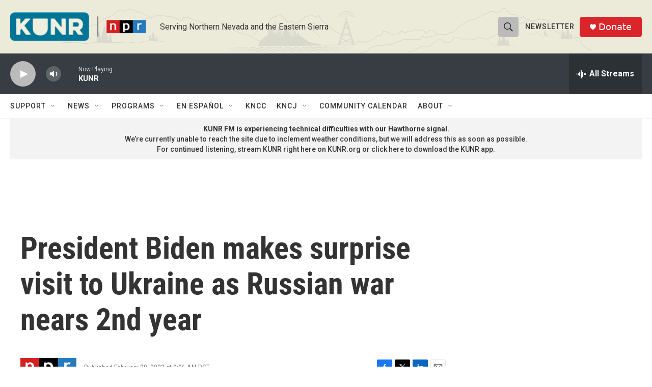

--- FILE ---
content_type: text/html; charset=utf-8
request_url: https://www.google.com/recaptcha/api2/aframe
body_size: 264
content:
<!DOCTYPE HTML><html><head><meta http-equiv="content-type" content="text/html; charset=UTF-8"></head><body><script nonce="z_OP3_Ck7aceN1u-u8q0bw">/** Anti-fraud and anti-abuse applications only. See google.com/recaptcha */ try{var clients={'sodar':'https://pagead2.googlesyndication.com/pagead/sodar?'};window.addEventListener("message",function(a){try{if(a.source===window.parent){var b=JSON.parse(a.data);var c=clients[b['id']];if(c){var d=document.createElement('img');d.src=c+b['params']+'&rc='+(localStorage.getItem("rc::a")?sessionStorage.getItem("rc::b"):"");window.document.body.appendChild(d);sessionStorage.setItem("rc::e",parseInt(sessionStorage.getItem("rc::e")||0)+1);localStorage.setItem("rc::h",'1768882286800');}}}catch(b){}});window.parent.postMessage("_grecaptcha_ready", "*");}catch(b){}</script></body></html>